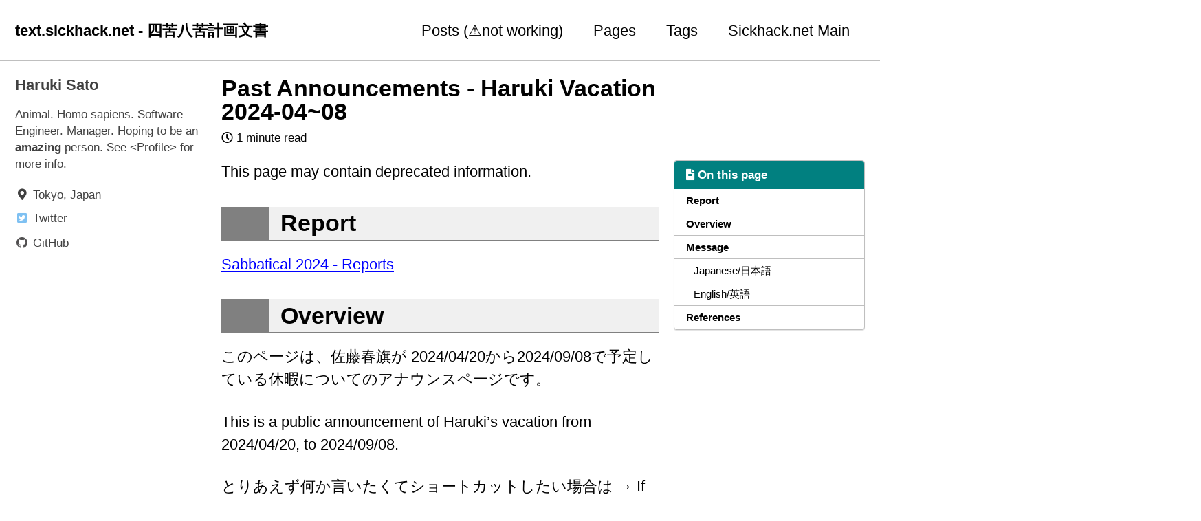

--- FILE ---
content_type: text/html; charset=utf-8
request_url: https://text.sickhack.net/c/676954173/
body_size: 6555
content:
<!doctype html>
<!--
  Minimal Mistakes Jekyll Theme 4.24.0 by Michael Rose
  Copyright 2013-2020 Michael Rose - mademistakes.com | @mmistakes
  Free for personal and commercial use under the MIT license
  https://github.com/mmistakes/minimal-mistakes/blob/master/LICENSE
-->
<html lang="ja" class="no-js">
  <head>
    <meta charset="utf-8">

<!-- begin _includes/seo.html --><title>Past Announcements - Haruki Vacation 2024-04~08 - text.sickhack.net - 四苦八苦計画文書</title>
<meta name="description" content="This page may contain deprecated information.                             Report                Sabbatical 2024 - Reports                Overview                このページは、佐藤春旗が 2024/04/20から2024/09/08で予定している休暇についてのアナウンスページです。                This is a public announcement of Haruki’s vacation from 2024/04/20, to 2024/09/08.                とりあえず何か言いたくてショートカットしたい場合は → If you want a cheatsheet to tell Haruki something, go → TL;DR Ideas for Vacation 2024 !!!                またはいきなりフォーム 📋https://forms.gle/FVJLUiEfN9QZQLC78 へどうぞ！Or you may just open 📋https://forms.gle/FVJLUiEfN9QZQLC78 the form!                Message                                  Japanese/日本語                みんなー！                     この度、私 Haruki Satoは現職の長期休暇制度やたまった有給などを組み合わせて、2024/04/20 から 2024/09/08 の間、休暇をいただきます。                     前職で5年強、現職では10年強の間勤務しておりまして、転職時には3か月ほど転職活動とともに自由時間もありましたが、がっつり休暇のための休暇をこの長さでとるというのは久しぶりの自由時間ということになります。                     つきましては、自分のための学習・経験・鍛錬をしたり、いろんな人と会って話をしたり、いろんなものを作ったりしてみたいと思っています。                まだ詳細計画中で、 Notes - Vacation Activity Planning 2024 などで整理中ですが、よろしければ皆さんのご意見も聞かせていただければと思っています。                TL;DR Ideas for Vacation 2024 をみていただいたり、またはいきなりフォーム 📋https://forms.gle/FVJLUiEfN9QZQLC78 へどうぞ！                              English/英語                Hi All!                I, Haruki Sato, will be taking some time off from 2024/04/20, to 2024/09/08, using a combination of my long-term leave benefits and the paid time off I&#39;ve accumulated at my current job.                I&#39;ve worked over five years at my previous job and over ten years at my current one. Although I did have about three months of free time combined with job hunting when I switched jobs, it&#39;s been a while since I&#39;ve taken a proper break just for the sake of taking a break.                     During this time off, I&#39;m looking forward to learning and training for myself, meeting up and chatting with various people, and trying my hand at creating different things.                I&#39;m still hammering out the details and organizing things in  Notes - Vacation Activity Planning 2024, but I&#39;d love to hear what you all think if you&#39;re willing to share.                Check TL;DR Ideas for Vacation 2024 out, or if you&#39;re feeling just OK, jump straight to the form 📋https://forms.gle/FVJLUiEfN9QZQLC78 !                                  References                               Notes - Vacation Activity Planning 2024                                  Announcement shares                                         https://twitter.com/singing_hacky/status/1774795358176149920                                            https://www.facebook.com/haruki.sato.18/posts/pfbid0P3XaR9fbSDqrZYP7LUKXreGznsk632Jhz3dqWPnW5CSbnRd9tv2wuXNJst7aeCgHl                                            https://linevoom.line.me/post/1171197915914578293                                            https://www.threads.net/@hackyss/post/C5OJXiLJboF                                            https://bsky.app/profile/winging-hacky.bsky.social/post/3kp36xykgre24">


  <meta name="author" content="Haruki Sato">
  
  <meta property="article:author" content="Haruki Sato">
  


<meta property="og:type" content="article">
<meta property="og:locale" content="ja_JP">
<meta property="og:site_name" content="text.sickhack.net - 四苦八苦計画文書">
<meta property="og:title" content="Past Announcements - Haruki Vacation 2024-04~08">
<meta property="og:url" content="https://text.sickhack.net/c/676954173/">


  <meta property="og:description" content="This page may contain deprecated information.                             Report                Sabbatical 2024 - Reports                Overview                このページは、佐藤春旗が 2024/04/20から2024/09/08で予定している休暇についてのアナウンスページです。                This is a public announcement of Haruki’s vacation from 2024/04/20, to 2024/09/08.                とりあえず何か言いたくてショートカットしたい場合は → If you want a cheatsheet to tell Haruki something, go → TL;DR Ideas for Vacation 2024 !!!                またはいきなりフォーム 📋https://forms.gle/FVJLUiEfN9QZQLC78 へどうぞ！Or you may just open 📋https://forms.gle/FVJLUiEfN9QZQLC78 the form!                Message                                  Japanese/日本語                みんなー！                     この度、私 Haruki Satoは現職の長期休暇制度やたまった有給などを組み合わせて、2024/04/20 から 2024/09/08 の間、休暇をいただきます。                     前職で5年強、現職では10年強の間勤務しておりまして、転職時には3か月ほど転職活動とともに自由時間もありましたが、がっつり休暇のための休暇をこの長さでとるというのは久しぶりの自由時間ということになります。                     つきましては、自分のための学習・経験・鍛錬をしたり、いろんな人と会って話をしたり、いろんなものを作ったりしてみたいと思っています。                まだ詳細計画中で、 Notes - Vacation Activity Planning 2024 などで整理中ですが、よろしければ皆さんのご意見も聞かせていただければと思っています。                TL;DR Ideas for Vacation 2024 をみていただいたり、またはいきなりフォーム 📋https://forms.gle/FVJLUiEfN9QZQLC78 へどうぞ！                              English/英語                Hi All!                I, Haruki Sato, will be taking some time off from 2024/04/20, to 2024/09/08, using a combination of my long-term leave benefits and the paid time off I&#39;ve accumulated at my current job.                I&#39;ve worked over five years at my previous job and over ten years at my current one. Although I did have about three months of free time combined with job hunting when I switched jobs, it&#39;s been a while since I&#39;ve taken a proper break just for the sake of taking a break.                     During this time off, I&#39;m looking forward to learning and training for myself, meeting up and chatting with various people, and trying my hand at creating different things.                I&#39;m still hammering out the details and organizing things in  Notes - Vacation Activity Planning 2024, but I&#39;d love to hear what you all think if you&#39;re willing to share.                Check TL;DR Ideas for Vacation 2024 out, or if you&#39;re feeling just OK, jump straight to the form 📋https://forms.gle/FVJLUiEfN9QZQLC78 !                                  References                               Notes - Vacation Activity Planning 2024                                  Announcement shares                                         https://twitter.com/singing_hacky/status/1774795358176149920                                            https://www.facebook.com/haruki.sato.18/posts/pfbid0P3XaR9fbSDqrZYP7LUKXreGznsk632Jhz3dqWPnW5CSbnRd9tv2wuXNJst7aeCgHl                                            https://linevoom.line.me/post/1171197915914578293                                            https://www.threads.net/@hackyss/post/C5OJXiLJboF                                            https://bsky.app/profile/winging-hacky.bsky.social/post/3kp36xykgre24">





  <meta name="twitter:site" content="@singing_hacky">
  <meta name="twitter:title" content="Past Announcements - Haruki Vacation 2024-04~08">
  <meta name="twitter:description" content="This page may contain deprecated information.                             Report                Sabbatical 2024 - Reports                Overview                このページは、佐藤春旗が 2024/04/20から2024/09/08で予定している休暇についてのアナウンスページです。                This is a public announcement of Haruki’s vacation from 2024/04/20, to 2024/09/08.                とりあえず何か言いたくてショートカットしたい場合は → If you want a cheatsheet to tell Haruki something, go → TL;DR Ideas for Vacation 2024 !!!                またはいきなりフォーム 📋https://forms.gle/FVJLUiEfN9QZQLC78 へどうぞ！Or you may just open 📋https://forms.gle/FVJLUiEfN9QZQLC78 the form!                Message                                  Japanese/日本語                みんなー！                     この度、私 Haruki Satoは現職の長期休暇制度やたまった有給などを組み合わせて、2024/04/20 から 2024/09/08 の間、休暇をいただきます。                     前職で5年強、現職では10年強の間勤務しておりまして、転職時には3か月ほど転職活動とともに自由時間もありましたが、がっつり休暇のための休暇をこの長さでとるというのは久しぶりの自由時間ということになります。                     つきましては、自分のための学習・経験・鍛錬をしたり、いろんな人と会って話をしたり、いろんなものを作ったりしてみたいと思っています。                まだ詳細計画中で、 Notes - Vacation Activity Planning 2024 などで整理中ですが、よろしければ皆さんのご意見も聞かせていただければと思っています。                TL;DR Ideas for Vacation 2024 をみていただいたり、またはいきなりフォーム 📋https://forms.gle/FVJLUiEfN9QZQLC78 へどうぞ！                              English/英語                Hi All!                I, Haruki Sato, will be taking some time off from 2024/04/20, to 2024/09/08, using a combination of my long-term leave benefits and the paid time off I&#39;ve accumulated at my current job.                I&#39;ve worked over five years at my previous job and over ten years at my current one. Although I did have about three months of free time combined with job hunting when I switched jobs, it&#39;s been a while since I&#39;ve taken a proper break just for the sake of taking a break.                     During this time off, I&#39;m looking forward to learning and training for myself, meeting up and chatting with various people, and trying my hand at creating different things.                I&#39;m still hammering out the details and organizing things in  Notes - Vacation Activity Planning 2024, but I&#39;d love to hear what you all think if you&#39;re willing to share.                Check TL;DR Ideas for Vacation 2024 out, or if you&#39;re feeling just OK, jump straight to the form 📋https://forms.gle/FVJLUiEfN9QZQLC78 !                                  References                               Notes - Vacation Activity Planning 2024                                  Announcement shares                                         https://twitter.com/singing_hacky/status/1774795358176149920                                            https://www.facebook.com/haruki.sato.18/posts/pfbid0P3XaR9fbSDqrZYP7LUKXreGznsk632Jhz3dqWPnW5CSbnRd9tv2wuXNJst7aeCgHl                                            https://linevoom.line.me/post/1171197915914578293                                            https://www.threads.net/@hackyss/post/C5OJXiLJboF                                            https://bsky.app/profile/winging-hacky.bsky.social/post/3kp36xykgre24">
  <meta name="twitter:url" content="https://text.sickhack.net/c/676954173/">

  
    <meta name="twitter:card" content="summary">
    
  

  



  <meta property="article:published_time" content="2024-09-18T05:22:40+00:00">





  

  


<link rel="canonical" href="https://text.sickhack.net/c/676954173/">




<script type="application/ld+json">
  {
    "@context": "https://schema.org",
    
      "@type": "Person",
      "name": "Haruki Sato",
      "url": "https://text.sickhack.net/"
    
  }
</script>


  <meta name="google-site-verification" content="wd8rFxZfcyWXdHgsG43Zi1x-T8MByOAJc6rqsrEY9tg" />






<!-- end _includes/seo.html -->



  <link href="/feed.xml" type="application/atom+xml" rel="alternate" title="text.sickhack.net - 四苦八苦計画文書 Feed">


<!-- https://t.co/dKP3o1e -->
<meta name="viewport" content="width=device-width, initial-scale=1.0">

<script>
  document.documentElement.className = document.documentElement.className.replace(/\bno-js\b/g, '') + ' js ';
</script>

<!-- For all browsers -->
<link rel="stylesheet" href="/assets/css/main.css">
<link rel="preload" href="https://cdn.jsdelivr.net/npm/@fortawesome/fontawesome-free@5/css/all.min.css" as="style" onload="this.onload=null;this.rel='stylesheet'">
<noscript><link rel="stylesheet" href="https://cdn.jsdelivr.net/npm/@fortawesome/fontawesome-free@5/css/all.min.css"></noscript>



    <!-- start custom head snippets -->

<!-- insert favicons. use https://realfavicongenerator.net/ -->
<link rel="apple-touch-icon" sizes="180x180" href="/apple-touch-icon.png">
<link rel="icon" type="image/png" sizes="32x32" href="/favicon-32x32.png">
<link rel="icon" type="image/png" sizes="16x16" href="/favicon-16x16.png">
<link rel="manifest" href="/site.webmanifest">
<link rel="mask-icon" href="/safari-pinned-tab.svg" color="#5bbad5">
<meta name="msapplication-TileColor" content="#da532c">
<meta name="theme-color" content="#ffffff">

<!-- end custom head snippets -->

  </head>

  <body class="layout--single">
    <nav class="skip-links">
  <ul>
    <li><a href="#site-nav" class="screen-reader-shortcut">Skip to primary navigation</a></li>
    <li><a href="#main" class="screen-reader-shortcut">Skip to content</a></li>
    <li><a href="#footer" class="screen-reader-shortcut">Skip to footer</a></li>
  </ul>
</nav>

    <!--[if lt IE 9]>
<div class="notice--danger align-center" style="margin: 0;">You are using an <strong>outdated</strong> browser. Please <a href="https://browsehappy.com/">upgrade your browser</a> to improve your experience.</div>
<![endif]-->

    

<div class="masthead">
  <div class="masthead__inner-wrap">
    <div class="masthead__menu">
      <nav id="site-nav" class="greedy-nav">
        
        <a class="site-title" href="/">
          text.sickhack.net - 四苦八苦計画文書
          
        </a>
        <ul class="visible-links"><li class="masthead__menu-item">
              <a href="/year-archive/">Posts (⚠️not working)</a>
            </li><li class="masthead__menu-item">
              <a href="/c/506363930/">Pages</a>
            </li><li class="masthead__menu-item">
              <a href="/tags/">Tags</a>
            </li><li class="masthead__menu-item">
              <a href="https://www.sickhack.net/">Sickhack.net Main</a>
            </li></ul>
        
        <button class="greedy-nav__toggle hidden" type="button">
          <span class="visually-hidden">Toggle menu</span>
          <div class="navicon"></div>
        </button>
        <ul class="hidden-links hidden"></ul>
      </nav>
    </div>
  </div>
</div>


    <div class="initial-content">
      



<div id="main" role="main">
  
  <div class="sidebar sticky">
  


<div itemscope itemtype="https://schema.org/Person" class="h-card">

  

  <div class="author__content">
    <h3 class="author__name p-name" itemprop="name">
      <a class="u-url" rel="me" href="https://text.sickhack.net/c/510918793/" itemprop="url">Haruki Sato</a>
    </h3>
    
      <div class="author__bio p-note" itemprop="description">
        <p>Animal. Homo sapiens. Software Engineer. Manager. Hoping to be an <strong>amazing</strong> person. See <a href="/c/510918793/">&lt;Profile&gt;</a> for more info.</p>

      </div>
    
  </div>

  <div class="author__urls-wrapper">
    <button class="btn btn--inverse">Follow</button>
    <ul class="author__urls social-icons">
      
        <li itemprop="homeLocation" itemscope itemtype="https://schema.org/Place">
          <i class="fas fa-fw fa-map-marker-alt" aria-hidden="true"></i> <span itemprop="name" class="p-locality">Tokyo, Japan</span>
        </li>
      

      
        
          
        
          
        
          
            <li><a href="https://twitter.com/singing_hacky" rel="nofollow noopener noreferrer me"><i class="fab fa-fw fa-twitter-square" aria-hidden="true"></i><span class="label">Twitter</span></a></li>
          
        
          
        
          
            <li><a href="https://github.com/haruki-sugarsun" rel="nofollow noopener noreferrer me"><i class="fab fa-fw fa-github" aria-hidden="true"></i><span class="label">GitHub</span></a></li>
          
        
          
        
      

      

      

      

      

      

      

      

      

      

      

      

      

      

      

      

      

      

      

      

      

      

      

      

      

      <!--
  <li>
    <a href="http://link-to-whatever-social-network.com/user/" itemprop="sameAs" rel="nofollow noopener noreferrer me">
      <i class="fas fa-fw" aria-hidden="true"></i> Custom Social Profile Link
    </a>
  </li>
-->
    </ul>
  </div>
</div>
  
  </div>



  <article class="page h-entry" itemscope itemtype="https://schema.org/CreativeWork">
    <meta itemprop="headline" content="Past Announcements - Haruki Vacation 2024-04~08">
    <meta itemprop="description" content="                                  This page may contain deprecated information.                        Report             Sabbatical 2024 - Reports             Overview             このページは、佐藤春旗が 2024/04/20から2024/09/08で予定している休暇についてのアナウンスページです。             This is a public announcement of Haruki’s vacation from 2024/04/20, to 2024/09/08.             とりあえず何か言いたくてショートカットしたい場合は → If you want a cheatsheet to tell Haruki something, go → TL;DR Ideas for Vacation 2024 !!!             またはいきなりフォーム 📋https://forms.gle/FVJLUiEfN9QZQLC78 へどうぞ！Or you may just open 📋https://forms.gle/FVJLUiEfN9QZQLC78 the form!             Message                         Japanese/日本語             みんなー！                 この度、私 Haruki Satoは現職の長期休暇制度やたまった有給などを組み合わせて、2024/04/20 から 2024/09/08 の間、休暇をいただきます。                 前職で5年強、現職では10年強の間勤務しておりまして、転職時には3か月ほど転職活動とともに自由時間もありましたが、がっつり休暇のための休暇をこの長さでとるというのは久しぶりの自由時間ということになります。                 つきましては、自分のための学習・経験・鍛錬をしたり、いろんな人と会って話をしたり、いろんなものを作ったりしてみたいと思っています。             まだ詳細計画中で、 Notes - Vacation Activity Planning 2024 などで整理中ですが、よろしければ皆さんのご意見も聞かせていただければと思っています。             TL;DR Ideas for Vacation 2024 をみていただいたり、またはいきなりフォーム 📋https://forms.gle/FVJLUiEfN9QZQLC78 へどうぞ！                       English/英語             Hi All!             I, Haruki Sato, will be taking some time off from 2024/04/20, to 2024/09/08, using a combination of my long-term leave benefits and the paid time off I&#39;ve accumulated at my current job.             I&#39;ve worked over five years at my previous job and over ten years at my current one. Although I did have about three months of free time combined with job hunting when I switched jobs, it&#39;s been a while since I&#39;ve taken a proper break just for the sake of taking a break.                 During this time off, I&#39;m looking forward to learning and training for myself, meeting up and chatting with various people, and trying my hand at creating different things.             I&#39;m still hammering out the details and organizing things in  Notes - Vacation Activity Planning 2024, but I&#39;d love to hear what you all think if you&#39;re willing to share.             Check TL;DR Ideas for Vacation 2024 out, or if you&#39;re feeling just OK, jump straight to the form 📋https://forms.gle/FVJLUiEfN9QZQLC78 !                         References                          Notes - Vacation Activity Planning 2024                             Announcement shares                                    https://twitter.com/singing_hacky/status/1774795358176149920                                       https://www.facebook.com/haruki.sato.18/posts/pfbid0P3XaR9fbSDqrZYP7LUKXreGznsk632Jhz3dqWPnW5CSbnRd9tv2wuXNJst7aeCgHl                                       https://linevoom.line.me/post/1171197915914578293                                       https://www.threads.net/@hackyss/post/C5OJXiLJboF                                       https://bsky.app/profile/winging-hacky.bsky.social/post/3kp36xykgre24                                    ">
    <meta itemprop="datePublished" content="2024-09-18T05:22:40+00:00">
    

    <div class="page__inner-wrap">
      
        <header>
          <h1 id="page-title" class="page__title p-name" itemprop="headline">
            <a href="https://text.sickhack.net/c/676954173/" class="u-url" itemprop="url">Past Announcements - Haruki Vacation 2024-04~08
</a>
          </h1>
          

  <p class="page__meta">
    

    

    
      
      

      <span class="page__meta-readtime">
        <i class="far fa-clock" aria-hidden="true"></i>
        
          1 minute read
        
      </span>
    
  </p>


        </header>
      

      <section class="page__content e-content" itemprop="text">
        
          <aside class="sidebar__right sticky">
            <nav class="toc">
              <header><h4 class="nav__title"><i class="fas fa-file-alt"></i> On this page</h4></header>
              <ul class="toc__menu"><li><a href="#PastAnnouncements-HarukiVacation2024-04~08-Report">
     Report
    </a></li><li><a href="#PastAnnouncements-HarukiVacation2024-04~08-Overview">
     Overview
    </a></li><li><a href="#PastAnnouncements-HarukiVacation2024-04~08-Message">
     Message
    </a><ul><li><a href="#PastAnnouncements-HarukiVacation2024-04~08-Japanese/日本語">
     Japanese/日本語
    </a></li><li><a href="#PastAnnouncements-HarukiVacation2024-04~08-English/英語">
     English/英語
    </a></li></ul></li><li><a href="#PastAnnouncements-HarukiVacation2024-04~08-References">
     References
    </a></li></ul>

            </nav>
          </aside>
        
        <div>
 <div>
  <div>
   <div>
    <div>
     <span> </span>
     <div>
      <p>
       This page may contain deprecated information.
      </p>
     </div>
    </div>
    <h1 id="PastAnnouncements-HarukiVacation2024-04~08-Report">
     Report
    </h1>
    <p>
     <a href="/c/750977025/" data-linked-resource-version="54" data-linked-resource-type="page">Sabbatical 2024 - Reports</a>
    </p>
    <h1 id="PastAnnouncements-HarukiVacation2024-04~08-Overview">
     Overview
    </h1>
    <p>
     このページは、佐藤春旗が <time>2024/04/20</time>から<time>2024/09/08</time>で予定している休暇についてのアナウンスページです。
    </p>
    <p>
     This is a public announcement of Haruki’s vacation from <time>2024/04/20</time>, to <time>2024/09/08</time>.<br>
    </p>
    <p>
     とりあえず何か言いたくてショートカットしたい場合は → If you want a cheatsheet to tell Haruki something, go → <a href="/c/692682758/" data-linked-resource-version="12" data-linked-resource-type="page">TL;DR Ideas for Vacation 2024</a> !!!
    </p>
    <p>
     またはいきなりフォーム 📋<a href="https://forms.gle/FVJLUiEfN9QZQLC78" class="external-link" rel="nofollow">https://forms.gle/FVJLUiEfN9QZQLC78</a> へどうぞ！<br>Or you may just open 📋<a href="https://forms.gle/FVJLUiEfN9QZQLC78" class="external-link" rel="nofollow">https://forms.gle/FVJLUiEfN9QZQLC78</a> the form!
    </p>
    <h1 id="PastAnnouncements-HarukiVacation2024-04~08-Message">
     Message
    </h1>
   </div>
  </div>
 </div>
 <div>
  <div>
   <div>
    <h2 id="PastAnnouncements-HarukiVacation2024-04~08-Japanese/日本語">
     Japanese/日本語
    </h2>
    <p>
     みんなー！
    </p>
    <p></p>
    <p>
     この度、私 Haruki Satoは現職の長期休暇制度やたまった有給などを組み合わせて、<time>2024/04/20</time> から <time>2024/09/08</time> の間、休暇をいただきます。
    </p>
    <p></p>
    <p>
     前職で5年強、現職では10年強の間勤務しておりまして、転職時には3か月ほど転職活動とともに自由時間もありましたが、がっつり休暇のための休暇をこの長さでとるというのは久しぶりの自由時間ということになります。
    </p>
    <p></p>
    <p>
     つきましては、自分のための学習・経験・鍛錬をしたり、いろんな人と会って話をしたり、いろんなものを作ったりしてみたいと思っています。
    </p>
    <p>
     まだ詳細計画中で、 <a href="/c/668565552/" data-linked-resource-version="85" data-linked-resource-type="page">Notes - Vacation Activity Planning 2024</a> などで整理中ですが、よろしければ皆さんのご意見も聞かせていただければと思っています。
    </p>
    <p>
     <a href="/c/692682758/" data-linked-resource-version="12" data-linked-resource-type="page">TL;DR Ideas for Vacation 2024</a> をみていただいたり、またはいきなりフォーム 📋<a href="https://forms.gle/FVJLUiEfN9QZQLC78" class="external-link" rel="nofollow">https://forms.gle/FVJLUiEfN9QZQLC78</a> へどうぞ！
    </p>
   </div>
  </div>
  <div>
   <div>
    <h2 id="PastAnnouncements-HarukiVacation2024-04~08-English/英語">
     English/英語
    </h2>
    <p>
     Hi All!
    </p>
    <p>
     I, Haruki Sato, will be taking some time off from <time>2024/04/20</time>, to <time>2024/09/08</time>, using a combination of my long-term leave benefits and the paid time off I've accumulated at my current job.
    </p>
    <p>
     I've worked over five years at my previous job and over ten years at my current one. Although I did have about three months of free time combined with job hunting when I switched jobs, it's been a while since I've taken a proper break just for the sake of taking a break.
    </p>
    <p></p>
    <p>
     During this time off, I'm looking forward to learning and training for myself, meeting up and chatting with various people, and trying my hand at creating different things.
    </p>
    <p>
     I'm still hammering out the details and organizing things in  <a href="/c/668565552/" data-linked-resource-version="85" data-linked-resource-type="page">Notes - Vacation Activity Planning 2024</a>, but I'd love to hear what you all think if you're willing to share.
    </p>
    <p>
     Check <a href="/c/692682758/" data-linked-resource-version="12" data-linked-resource-type="page">TL;DR Ideas for Vacation 2024</a> out, or if you're feeling just OK, jump straight to the form 📋<a href="https://forms.gle/FVJLUiEfN9QZQLC78" class="external-link" rel="nofollow">https://forms.gle/FVJLUiEfN9QZQLC78</a> !
    </p>
   </div>
  </div>
 </div>
 <div>
  <div>
   <div>
    <h1 id="PastAnnouncements-HarukiVacation2024-04~08-References">
     References
    </h1>
    <ul>
     <li>
      <p>
       <a href="/c/668565552/" data-linked-resource-version="85" data-linked-resource-type="page">Notes - Vacation Activity Planning 2024</a>
      </p>
     </li>
     <li>
      <p>
       Announcement shares
      </p>
      <ul>
       <li>
        <p>
         <a href="https://twitter.com/singing_hacky/status/1774795358176149920" class="external-link" rel="nofollow">https://twitter.com/singing_hacky/status/1774795358176149920</a>
        </p>
       </li>
       <li>
        <p>
         <a href="https://www.facebook.com/haruki.sato.18/posts/pfbid0P3XaR9fbSDqrZYP7LUKXreGznsk632Jhz3dqWPnW5CSbnRd9tv2wuXNJst7aeCgHl?notif_id=1711981046672991&amp;notif_t=feedback_reaction_generic&amp;ref=notif" class="external-link" rel="nofollow">https://www.facebook.com/haruki.sato.18/posts/pfbid0P3XaR9fbSDqrZYP7LUKXreGznsk632Jhz3dqWPnW5CSbnRd9tv2wuXNJst7aeCgHl</a>
        </p>
       </li>
       <li>
        <p>
         <a href="https://linevoom.line.me/post/1171197915914578293" class="external-link" rel="nofollow">https://linevoom.line.me/post/1171197915914578293</a>
        </p>
       </li>
       <li>
        <p>
         <a href="https://www.threads.net/@hackyss/post/C5OJXiLJboF" class="external-link" rel="nofollow">https://www.threads.net/@hackyss/post/C5OJXiLJboF</a>
        </p>
       </li>
       <li>
        <p>
         <a href="https://bsky.app/profile/winging-hacky.bsky.social/post/3kp36xykgre24" class="external-link" rel="nofollow">https://bsky.app/profile/winging-hacky.bsky.social/post/3kp36xykgre24</a>
        </p>
       </li>
      </ul>
     </li>
    </ul>
   </div>
  </div>
 </div>
</div>



        <script async src="https://pagead2.googlesyndication.com/pagead/js/adsbygoogle.js?client=ca-pub-1319469094223513"
     crossorigin="anonymous"></script>
<!-- text.sickhack.net -->
<ins class="adsbygoogle"
     style="display:block"
     data-ad-client="ca-pub-1319469094223513"
     data-ad-slot="2884159651"
     data-ad-format="auto"
     data-full-width-responsive="true"></ins>
<script>
     (adsbygoogle = window.adsbygoogle || []).push({});
</script>

        
      </section>

      <footer class="page__meta">
        
        


        

  <p class="page__date"><strong><i class="fas fa-fw fa-calendar-alt" aria-hidden="true"></i> Updated:</strong> <time class="dt-published" datetime="2024-09-18T05:22:40+00:00">September 18, 2024</time></p>

      </footer>

      <section class="page__share">
  

  <a href="https://twitter.com/intent/tweet?via=singing_hacky&text=Past+Announcements+-+Haruki+Vacation+2024-04~08%20https%3A%2F%2Ftext.sickhack.net%2Fc%2F676954173%2F" class="btn btn--twitter" onclick="window.open(this.href, 'window', 'left=20,top=20,width=500,height=500,toolbar=1,resizable=0'); return false;" title="Share on Twitter"><i class="fab fa-fw fa-twitter" aria-hidden="true"></i><span> Twitter</span></a>

  <a href="https://www.facebook.com/sharer/sharer.php?u=https%3A%2F%2Ftext.sickhack.net%2Fc%2F676954173%2F" class="btn btn--facebook" onclick="window.open(this.href, 'window', 'left=20,top=20,width=500,height=500,toolbar=1,resizable=0'); return false;" title="Share on Facebook"><i class="fab fa-fw fa-facebook" aria-hidden="true"></i><span> Facebook</span></a>

  <a href="https://www.linkedin.com/shareArticle?mini=true&url=https%3A%2F%2Ftext.sickhack.net%2Fc%2F676954173%2F" class="btn btn--linkedin" onclick="window.open(this.href, 'window', 'left=20,top=20,width=500,height=500,toolbar=1,resizable=0'); return false;" title="Share on LinkedIn"><i class="fab fa-fw fa-linkedin" aria-hidden="true"></i><span> LinkedIn</span></a>
</section>


      
  <nav class="pagination">
    
      <a href="/c/510919073/" class="pagination--pager" title="Investigations - Google AdSense
">Previous</a>
    
    
      <a href="/c/750977025/" class="pagination--pager" title="Sabbatical 2024 - Reports
">Next</a>
    
  </nav>

    </div>

    
  </article>

  
  
    <div class="page__related">
      <h2 class="page__related-title">You May Also Enjoy</h2>
      <div class="grid__wrapper">
        
          



<div class="grid__item">
  <article class="archive__item" itemscope itemtype="https://schema.org/CreativeWork">
    
    <h2 class="archive__item-title no_toc" itemprop="headline">
      
        <a href="/testing-markdown/" rel="permalink">Testing Markdown
</a>
      
    </h2>
    

  <p class="page__meta">
    

    

    
      
      

      <span class="page__meta-readtime">
        <i class="far fa-clock" aria-hidden="true"></i>
        
          less than 1 minute read
        
      </span>
    
  </p>


    <p class="archive__item-excerpt" itemprop="description">Testing Markdown

</p>
  </article>
</div>

        
          



<div class="grid__item">
  <article class="archive__item" itemscope itemtype="https://schema.org/CreativeWork">
    
    <h2 class="archive__item-title no_toc" itemprop="headline">
      
        <a href="/testing-html/" rel="permalink">Testing HTML
</a>
      
    </h2>
    

  <p class="page__meta">
    

    

    
      
      

      <span class="page__meta-readtime">
        <i class="far fa-clock" aria-hidden="true"></i>
        
          less than 1 minute read
        
      </span>
    
  </p>


    <p class="archive__item-excerpt" itemprop="description">Testing HTML

</p>
  </article>
</div>

        
          



<div class="grid__item">
  <article class="archive__item" itemscope itemtype="https://schema.org/CreativeWork">
    
    <h2 class="archive__item-title no_toc" itemprop="headline">
      
        <a href="/jekyll/update/welcome-to-jekyll/" rel="permalink">Welcome to Jekyll!
</a>
      
    </h2>
    

  <p class="page__meta">
    

    

    
      
      

      <span class="page__meta-readtime">
        <i class="far fa-clock" aria-hidden="true"></i>
        
          less than 1 minute read
        
      </span>
    
  </p>


    <p class="archive__item-excerpt" itemprop="description">You’ll find this post in your _posts directory. Go ahead and edit it and re-build the site to see your changes. You can rebuild the site in many different wa...</p>
  </article>
</div>

        
      </div>
    </div>
  
  
</div>
    </div>

    

    <div id="footer" class="page__footer">
      <footer>
        <!-- start custom footer snippets -->

<!-- end custom footer snippets -->
        <div class="page__footer-follow">
  <ul class="social-icons">
    

    
      
        
      
        
      
        
      
        
      
        
      
        
      
    

    
      <li><a href="/feed.xml"><i class="fas fa-fw fa-rss-square" aria-hidden="true"></i> Feed</a></li>
    
  </ul>
</div>

<div class="page__footer-copyright">&copy; 2026 Haruki Sato. Powered by <a href="https://jekyllrb.com" rel="nofollow">Jekyll</a> &amp; <a href="https://mademistakes.com/work/minimal-mistakes-jekyll-theme/" rel="nofollow">Minimal Mistakes</a>.</div>

      </footer>
    </div>

    
  <script src="/assets/js/main.min.js"></script>







  <!-- Global site tag (gtag.js) - Google Analytics -->
<script async src="https://www.googletagmanager.com/gtag/js?id=G-2P36BKNSL2"></script>
<script>
  window.dataLayer = window.dataLayer || [];
  function gtag(){dataLayer.push(arguments);}
  gtag('js', new Date());

  gtag('config', 'G-2P36BKNSL2', { 'anonymize_ip': false});
</script>









  </body>
</html>


--- FILE ---
content_type: text/html; charset=utf-8
request_url: https://www.google.com/recaptcha/api2/aframe
body_size: 263
content:
<!DOCTYPE HTML><html><head><meta http-equiv="content-type" content="text/html; charset=UTF-8"></head><body><script nonce="bUBySxlirx1asHnheZzaVA">/** Anti-fraud and anti-abuse applications only. See google.com/recaptcha */ try{var clients={'sodar':'https://pagead2.googlesyndication.com/pagead/sodar?'};window.addEventListener("message",function(a){try{if(a.source===window.parent){var b=JSON.parse(a.data);var c=clients[b['id']];if(c){var d=document.createElement('img');d.src=c+b['params']+'&rc='+(localStorage.getItem("rc::a")?sessionStorage.getItem("rc::b"):"");window.document.body.appendChild(d);sessionStorage.setItem("rc::e",parseInt(sessionStorage.getItem("rc::e")||0)+1);localStorage.setItem("rc::h",'1768646460691');}}}catch(b){}});window.parent.postMessage("_grecaptcha_ready", "*");}catch(b){}</script></body></html>